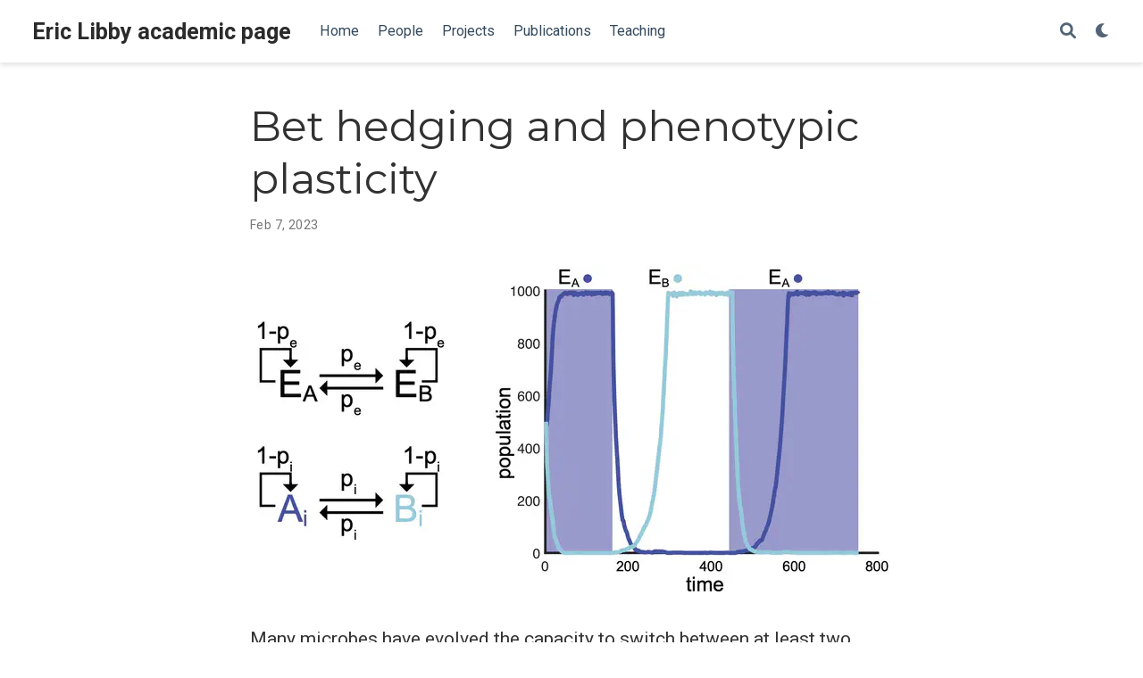

--- FILE ---
content_type: text/html; charset=utf-8
request_url: https://ericlibby.github.io/project/bet-hedging/
body_size: 5529
content:
<!DOCTYPE html>
<!-- This site was created with Wowchemy. https://www.wowchemy.com -->
<!-- Last Published: February 3, 2025 --><html lang="en-us" >


<head>
  <meta charset="utf-8" />
  <meta name="viewport" content="width=device-width, initial-scale=1" />
  <meta http-equiv="X-UA-Compatible" content="IE=edge" />
  
  
  
    <meta name="generator" content="Wowchemy 5.7.0 for Hugo" />
  

  
  












  
  










  







  
  
  <link rel="preconnect" href="https://fonts.gstatic.com" crossorigin />
  

  
  
  
    
      
      <link rel="preload" as="style" href="https://fonts.googleapis.com/css2?family=Montserrat:wght@400;700&family=Roboto+Mono&family=Roboto:wght@400;700&display=swap">
      <link rel="stylesheet" href="https://fonts.googleapis.com/css2?family=Montserrat:wght@400;700&family=Roboto+Mono&family=Roboto:wght@400;700&display=swap" media="print" onload="this.media='all'">
    
  

  
  

  
  

  

  <link rel="stylesheet" href="/css/vendor-bundle.min.16f785cdb553c8c4431db6775122af35.css" media="print" onload="this.media='all'">

  
  
  
    
    
      <link rel="stylesheet" href="https://cdn.jsdelivr.net/npm/academicons@1.9.2/css/academicons.min.css" integrity="sha512-KlJCpRsLf+KKu2VQa5vmRuClRFjxc5lXO03ixZt82HZUk41+1I0bD8KBSA0fY290ayMfWYI9udIqeOWSu1/uZg==" crossorigin="anonymous" media="print" onload="this.media='all'">
    

    
    
    
    
      
      
    
    
    

    
    
    

    

    
    
      
      

      
      

      
    
      
      

      
      

      
    
      
      

      
      

      
    
      
      

      
      

      
    
      
      

      
      

      
    
      
      

      
      

      
    
      
      

      
      

      
    
      
      

      
      

      
    
      
      

      
      

      
    
      
      

      
      

      
    
      
      

      
      
        
      

      
    
      
      

      
      

      
    
      
      

      
      

      
    
  

  
  
  
  
  
  
  <link rel="stylesheet" href="/css/wowchemy.0f229d4b7ebad1917a9a357cba2effab.css" />

  
  
  

  
  
  
  
  
  
  
    
    
    <link rel="stylesheet" href="/css/libs/chroma/github-light.min.css" title="hl-light" media="print" onload="this.media='all'" >
    <link rel="stylesheet" href="/css/libs/chroma/dracula.min.css" title="hl-dark" media="print" onload="this.media='all'" disabled>
  

  
  






<script async src="https://www.googletagmanager.com/gtag/js?id=G-S82ZLB8R1D"></script>
<script>
  window.dataLayer = window.dataLayer || [];

  function gtag() {
      dataLayer.push(arguments);
  }

  function trackOutboundLink(url, target) {
    gtag('event', 'click', {
         'event_category': 'outbound',
         'event_label': url,
         'transport_type': 'beacon',
         'event_callback': function () {
           if (target !== '_blank') {
             document.location = url;
           }
         }
    });
    console.debug("Outbound link clicked: " + url);
  }

  function onClickCallback(event) {
    if ((event.target.tagName !== 'A') || (event.target.host === window.location.host)) {
      return;
    }
    trackOutboundLink(event.target, event.target.getAttribute('target'));  
  }

  gtag('js', new Date());
  gtag('config', 'G-S82ZLB8R1D', {});
  gtag('set', {'cookie_flags': 'SameSite=None;Secure'});

  
  document.addEventListener('click', onClickCallback, false);
</script>























  
  
  






  <meta name="author" content="Eric Libby" />





  

<meta name="description" content="Why do bacteria produce multiple phenotypes?" />



<link rel="alternate" hreflang="en-us" href="http://ericlibby.github.io/project/bet-hedging/" />
<link rel="canonical" href="http://ericlibby.github.io/project/bet-hedging/" />



  <link rel="manifest" href="/manifest.webmanifest" />



<link rel="icon" type="image/png" href="/media/icon_hu0b7a4cb9992c9ac0e91bd28ffd38dd00_9727_32x32_fill_lanczos_center_3.png" />
<link rel="apple-touch-icon" type="image/png" href="/media/icon_hu0b7a4cb9992c9ac0e91bd28ffd38dd00_9727_180x180_fill_lanczos_center_3.png" />

<meta name="theme-color" content="#1565c0" />










  






<meta property="twitter:card" content="summary_large_image" />

  <meta property="twitter:site" content="@wowchemy" />
  <meta property="twitter:creator" content="@wowchemy" />
<meta property="twitter:image" content="http://ericlibby.github.io/project/bet-hedging/featured.jpg" />
<meta property="og:site_name" content="Eric Libby academic page" />
<meta property="og:url" content="http://ericlibby.github.io/project/bet-hedging/" />
<meta property="og:title" content="Bet hedging and phenotypic plasticity | Eric Libby academic page" />
<meta property="og:description" content="Why do bacteria produce multiple phenotypes?" /><meta property="og:image" content="http://ericlibby.github.io/project/bet-hedging/featured.jpg" /><meta property="og:locale" content="en-us" />

  
    <meta
      property="article:published_time"
      content="2023-02-07T00:00:00&#43;00:00"
    />
  
  
    <meta property="article:modified_time" content="2023-02-07T00:00:00&#43;00:00">
  






    









<script type="application/ld+json">
{
  "@context": "https://schema.org",
  "@type": "Article",
  "mainEntityOfPage": {
    "@type": "WebPage",
    "@id": "http://ericlibby.github.io/project/bet-hedging/"
  },
  "headline": "Bet hedging and phenotypic plasticity",
  
  "image": [
    "http://ericlibby.github.io/project/bet-hedging/featured.jpg"
  ],
  
  "datePublished": "2023-02-07T00:00:00Z",
  "dateModified": "2023-02-07T00:00:00Z",
  
  "author": {
    "@type": "Person",
    "name": "Eric Libby"
  },
  
  "publisher": {
    "@type": "Organization",
    "name": "Eric Libby academic page",
    "logo": {
      "@type": "ImageObject",
      "url": "http://ericlibby.github.io/media/icon_hu0b7a4cb9992c9ac0e91bd28ffd38dd00_9727_192x192_fill_lanczos_center_3.png"
    }
  },
  "description": "Why do bacteria produce multiple phenotypes?"
}
</script>

  

  




  
  
  

  
  

  


  
  <title>Bet hedging and phenotypic plasticity | Eric Libby academic page</title>

  
  
  
  











</head>


<body id="top" data-spy="scroll" data-offset="70" data-target="#TableOfContents" class="page-wrapper   " data-wc-page-id="2cb0daf90c9422e43e85708134e65e71" >

  
  
  
  
  
  
  
  
  
  <script src="/js/wowchemy-init.min.ec9d49ca50e4b80bdb08f0417a28ed84.js"></script>

  


<aside class="search-modal" id="search">
  <div class="container">
    <section class="search-header">

      <div class="row no-gutters justify-content-between mb-3">
        <div class="col-6">
          <h1>Search</h1>
        </div>
        <div class="col-6 col-search-close">
          <a class="js-search" href="#" aria-label="Close"><i class="fas fa-times-circle text-muted" aria-hidden="true"></i></a>
        </div>
      </div>

      <div id="search-box">
        
        <input name="q" id="search-query" placeholder="Search..." autocapitalize="off"
        autocomplete="off" autocorrect="off" spellcheck="false" type="search" class="form-control"
        aria-label="Search...">
        
      </div>

      
      

      

    </section>
    <section class="section-search-results">

      <div id="search-hits">
        
      </div>

    </section>
  </div>
</aside>



  <div class="page-header header--fixed">
  
  
  
  
  












<header>
  <nav class="navbar navbar-expand-lg navbar-light compensate-for-scrollbar" id="navbar-main">
    <div class="container-xl">

      
      <div class="d-none d-lg-inline-flex">
        <a class="navbar-brand" href="/">Eric Libby academic page</a>
      </div>
      

      
      <button type="button" class="navbar-toggler" data-toggle="collapse"
              data-target="#navbar-content" aria-controls="navbar-content" aria-expanded="false" aria-label="Toggle navigation">
      <span><i class="fas fa-bars"></i></span>
      </button>
      

      
      <div class="navbar-brand-mobile-wrapper d-inline-flex d-lg-none">
        <a class="navbar-brand" href="/">Eric Libby academic page</a>
      </div>
      

      
      
      <div class="navbar-collapse main-menu-item collapse justify-content-start" id="navbar-content">

        
        <ul class="navbar-nav d-md-inline-flex">
          

          

          
          
          
            
          

          

          
          
          
          

          
            
              
              
            
            
              
              
              
                
              
              
            
          

          <li class="nav-item">
            <a class="nav-link " href="/#about"><span>Home</span></a>
          </li>

          
          

          

          
          
          
            
          

          

          
          
          
          

          
            
              
              
            
            
              
              
              
                
              
              
            
          

          <li class="nav-item">
            <a class="nav-link " href="/#people"><span>People</span></a>
          </li>

          
          

          

          
          
          
            
          

          

          
          
          
          

          
            
              
              
            
            
              
              
              
                
              
              
            
          

          <li class="nav-item">
            <a class="nav-link " href="/#projects"><span>Projects</span></a>
          </li>

          
          

          

          
          
          
            
          

          

          
          
          
          

          
            
              
              
            
            
              
              
              
                
              
              
            
          

          <li class="nav-item">
            <a class="nav-link " href="/#pubs"><span>Publications</span></a>
          </li>

          
          

          

          
          
          
            
          

          

          
          
          
          

          
            
              
              
            
            
              
              
              
                
              
              
            
          

          <li class="nav-item">
            <a class="nav-link " href="/#teaching"><span>Teaching</span></a>
          </li>

          
          

        

          
        </ul>
      </div>

      <ul class="nav-icons navbar-nav flex-row ml-auto d-flex pl-md-2">

        
        
          
        

        
        
        
        <li class="nav-item">
          <a class="nav-link js-search" href="#" aria-label="Search"><i class="fas fa-search" aria-hidden="true"></i></a>
        </li>
        

        
        
        
        <li class="nav-item dropdown theme-dropdown">
          <a href="#" class="nav-link" data-toggle="dropdown" aria-haspopup="true" aria-label="Display preferences">
            <i class="fas fa-moon" aria-hidden="true"></i>
          </a>
          <div class="dropdown-menu">
            <a href="#" class="dropdown-item js-set-theme-light">
              <span>Light</span>
            </a>
            <a href="#" class="dropdown-item js-set-theme-dark">
              <span>Dark</span>
            </a>
            <a href="#" class="dropdown-item js-set-theme-auto">
              <span>Automatic</span>
            </a>
          </div>
        </li>
        

        
        

      </ul>

    </div>
  </nav>
</header>


  </div>

  <div class="page-body">
    
    
    

    <article class="article article-project">

  






















  
  


<div class="article-container pt-3">
  <h1>Bet hedging and phenotypic plasticity</h1>

  

  


<div class="article-metadata">

  
  

  
  <span class="article-date">
    
    
      
    
    Feb 7, 2023
  </span>
  

  

  

  
  
  
  

  
  

</div>

  





</div>


<div class="article-header article-container featured-image-wrapper mt-4 mb-4" style="max-width: 720px; max-height: 372px;">
  <div style="position: relative">
    <img src="/project/bet-hedging/featured_hua0d4d4b24f4da3a102e4452ac738b95f_114403_720x2500_fit_q75_h2_lanczos.webp" width="720" height="372" alt="" class="featured-image">
    
  </div>
</div>



  <div class="article-container">

    <div class="article-style">
      <p>Many microbes have evolved the capacity to switch between at least two phenotypic states. While some switching is in response to a signal such as environmental change; other switching occurs preemptively without any apparent signals. This second type of switching can be understood in the context of bet hedging. Microbes that produce a phenotype that is initially costly or maladapted may gain a benefit should the environment change unpredictably. In particular, microbes that switch phenotypes can survive challenging, fluctuating environments like those that might occur during an antibiotic regimen. We are interested in the mechanisms and drivers of phenotype switching&mdash;especially how seemingly random switching might evolve into a regulated part of an organism&rsquo;s life cycle.</p>

    </div>

    





<div class="article-tags">
  
  <a class="badge badge-light" href="/tag/bet-hedging/">Bet hedging</a>
  
  <a class="badge badge-light" href="/tag/phenotypic-plasticity/">Phenotypic plasticity</a>
  
</div>



<div class="share-box">
  <ul class="share">
    
      
      
      
        
      
      
      
      
      
      
      
      <li>
        <a href="https://twitter.com/intent/tweet?url=http%3A%2F%2Fericlibby.github.io%2Fproject%2Fbet-hedging%2F&amp;text=Bet&#43;hedging&#43;and&#43;phenotypic&#43;plasticity" target="_blank" rel="noopener" class="share-btn-twitter" aria-label="twitter">
          <i class="fab fa-twitter"></i>
        </a>
      </li>
    
      
      
      
        
      
      
      
      
      
      
      
      <li>
        <a href="https://www.facebook.com/sharer.php?u=http%3A%2F%2Fericlibby.github.io%2Fproject%2Fbet-hedging%2F&amp;t=Bet&#43;hedging&#43;and&#43;phenotypic&#43;plasticity" target="_blank" rel="noopener" class="share-btn-facebook" aria-label="facebook">
          <i class="fab fa-facebook"></i>
        </a>
      </li>
    
      
      
      
        
      
      
      
      
      
      
      
        
      
      <li>
        <a href="mailto:?subject=Bet%20hedging%20and%20phenotypic%20plasticity&amp;body=http%3A%2F%2Fericlibby.github.io%2Fproject%2Fbet-hedging%2F" target="_blank" rel="noopener" class="share-btn-email" aria-label="envelope">
          <i class="fas fa-envelope"></i>
        </a>
      </li>
    
      
      
      
        
      
      
      
      
      
      
      
      <li>
        <a href="https://www.linkedin.com/shareArticle?url=http%3A%2F%2Fericlibby.github.io%2Fproject%2Fbet-hedging%2F&amp;title=Bet&#43;hedging&#43;and&#43;phenotypic&#43;plasticity" target="_blank" rel="noopener" class="share-btn-linkedin" aria-label="linkedin-in">
          <i class="fab fa-linkedin-in"></i>
        </a>
      </li>
    
      
      
      
        
      
      
      
      
      
      
      
      <li>
        <a href="whatsapp://send?text=Bet&#43;hedging&#43;and&#43;phenotypic&#43;plasticity%20http%3A%2F%2Fericlibby.github.io%2Fproject%2Fbet-hedging%2F" target="_blank" rel="noopener" class="share-btn-whatsapp" aria-label="whatsapp">
          <i class="fab fa-whatsapp"></i>
        </a>
      </li>
    
      
      
      
        
      
      
      
      
      
      
      
      <li>
        <a href="https://service.weibo.com/share/share.php?url=http%3A%2F%2Fericlibby.github.io%2Fproject%2Fbet-hedging%2F&amp;title=Bet&#43;hedging&#43;and&#43;phenotypic&#43;plasticity" target="_blank" rel="noopener" class="share-btn-weibo" aria-label="weibo">
          <i class="fab fa-weibo"></i>
        </a>
      </li>
    
  </ul>
</div>











  
  



  
  
  
    
  
  
  
  <div class="media author-card content-widget-hr">
    
      
      <a href="http://ericlibby.github.io/"><img class="avatar mr-3 avatar-circle" src="/authors/admin/avatar_hu984c88705e6aa3253967d0ee95adb514_68030_270x270_fill_q75_lanczos_center.jpg" alt="Eric Libby"></a>
    

    <div class="media-body">
      <h5 class="card-title"><a href="http://ericlibby.github.io/">Eric Libby</a></h5>
      <h6 class="card-subtitle">Associate professor</h6>
      <p class="card-text">My research addresses how simple organisms evolve to be complex.</p>
      <ul class="network-icon" aria-hidden="true">
  
    
    
    
      
    
    
    
    
    
    <li>
      <a href="mailto:eric.libby@umu.se" >
        <i class="fas fa-envelope"></i>
      </a>
    </li>
  
    
    
    
      
    
    
    
    
    
      
    
    <li>
      <a href="https://scholar.google.com/citations?user=r7I-dmgAAAAJ&amp;hl=en" target="_blank" rel="noopener">
        <i class="fas fa-graduation-cap"></i>
      </a>
    </li>
  
    
    
    
      
    
    
    
    
    
      
    
    <li>
      <a href="https://github.com/ericlibby" target="_blank" rel="noopener">
        <i class="fab fa-github"></i>
      </a>
    </li>
  
    
    
    
      
    
    
    
    
    
      
    
    <li>
      <a href="https://se.linkedin.com/in/eric-libby-34ba094a" target="_blank" rel="noopener">
        <i class="fab fa-linkedin"></i>
      </a>
    </li>
  
</ul>

    </div>
  </div>


















    <div class="project-related-pages content-widget-hr">
      
      

      
      
      

      
      
      

      
      
      
    </div>
  </div>
</article>
  </div>

  <div class="page-footer">
    
    
    <div class="container">
      <footer class="site-footer">

  












  
  
  
  
  













  
  
  

  
  
    
  
  
    
  

  

  
  <p class="powered-by copyright-license-text">
    © 2025 Me. This work is licensed under <a href="https://creativecommons.org/licenses/by-nc-nd/4.0" rel="noopener noreferrer" target="_blank">CC BY NC ND 4.0</a>
  </p>
  

  <p class="powered-by footer-license-icons">
    <a href="https://creativecommons.org/licenses/by-nc-nd/4.0" rel="noopener noreferrer" target="_blank" aria-label="Creative Commons">
      <i class="fab fa-creative-commons fa-2x" aria-hidden="true"></i>
      <i class="fab fa-creative-commons-by fa-2x" aria-hidden="true"></i>
      
        <i class="fab fa-creative-commons-nc fa-2x" aria-hidden="true"></i>
      
      
        <i class="fab fa-creative-commons-nd fa-2x" aria-hidden="true"></i>
      
    </a>
  </p>





  <p class="powered-by">
    
    
    
      
      
      
      
      
      
      Published with <a href="https://wowchemy.com/?utm_campaign=poweredby" target="_blank" rel="noopener">Wowchemy</a> — the free, <a href="https://github.com/wowchemy/wowchemy-hugo-themes" target="_blank" rel="noopener">open source</a> website builder that empowers creators.
    
  </p>
</footer>

    </div>
    
  </div>

  


<script src="/js/vendor-bundle.min.d26509351aa0ff874abbee824e982e9b.js"></script>




  

  
  

  













  
  <script id="search-hit-fuse-template" type="text/x-template">
    <div class="search-hit" id="summary-{{key}}">
      <div class="search-hit-content">
        <div class="search-hit-name">
          <a href="{{relpermalink}}">{{title}}</a>
          <div class="article-metadata search-hit-type">{{type}}</div>
          <p class="search-hit-description">{{snippet}}</p>
        </div>
      </div>
    </div>
  </script>
  
    <script src="https://cdn.jsdelivr.net/gh/krisk/Fuse@v3.2.1/dist/fuse.min.js" integrity="sha512-o38bmzBGX+hD3JHWUFCDA09btWaqrNmoJ3RXLlrysA7PP01Kgs4UlE4MhelE1v5dJR3+cxlR4qQlotsW7jKsnw==" crossorigin="anonymous"></script>
    <script src="https://cdn.jsdelivr.net/gh/julmot/mark.js@8.11.1/dist/jquery.mark.min.js" integrity="sha512-mhbv5DqBMgrWL+32MmsDOt/OAvqr/cHimk6B8y/bx/xS88MVkYGPiVv2ixKVrkywF2qHplNRUvFsAHUdxZ3Krg==" crossorigin="anonymous"></script>
  












  
  
  
  
  
  
  







<script id="page-data" type="application/json">{"use_headroom":true}</script>



  <script src="/js/wowchemy-headroom.db4755770454eb63685f8de785c0a172.js" type="module"></script>









  
  


<script src="/en/js/wowchemy.min.e8ee06ba8371980ffde659871dd593b0.js"></script>







  
<div id="modal" class="modal fade" role="dialog">
  <div class="modal-dialog">
    <div class="modal-content">
      <div class="modal-header">
        <h5 class="modal-title">Cite</h5>
        <button type="button" class="close" data-dismiss="modal" aria-label="Close">
          <span aria-hidden="true">&times;</span>
        </button>
      </div>
      <div class="modal-body">
        
        <pre><code></code></pre>
      </div>
      <div class="modal-footer">
        <a class="btn btn-outline-primary my-1 js-copy-cite" href="#" target="_blank">
          <i class="fas fa-copy"></i> Copy
        </a>
        <a class="btn btn-outline-primary my-1 js-download-cite" href="#" target="_blank">
          <i class="fas fa-download"></i> Download
        </a>
        <div id="modal-error"></div>
      </div>
    </div>
  </div>
</div>


  <script src="/js/wowchemy-publication.68f8d7090562ca65fc6d3cb3f8f2d2cb.js" type="module"></script>


















</body>
</html>
